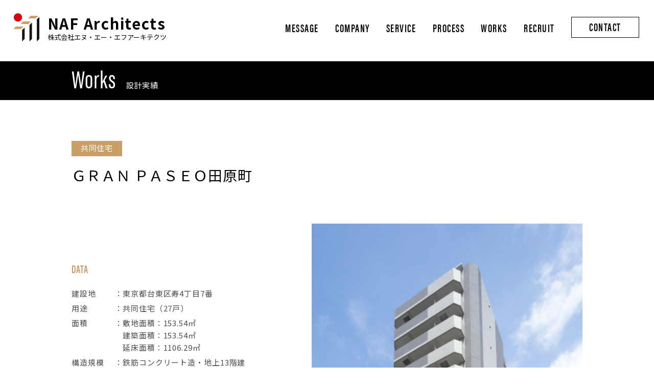

--- FILE ---
content_type: text/html; charset=UTF-8
request_url: https://naf.ne.jp/works/1168/
body_size: 32832
content:
<!DOCTYPE html>
<html lang="ja">
<head>
<meta charset="utf-8">
<meta http-equiv="X-UA-Compatible" content="IE=edge">
<meta name="viewport" content="width=device-width, initial-scale=1.0, user-scalable=no">

<meta property="og:title" content="ＧＲＡＮ ＰＡＳＥＯ田原町 | 株式会社エヌ・エー・エフアーキテクツ一級建築士事務所｜マンションで土地活用をトータルプロデュースする設計事務所 | 株式会社エヌ・エー・エフアーキテクツ一級建築士事務所｜マンションで土地活用をトータルプロデュースする設計事務所" />
<meta property="og:type" content="article" />
<meta property="og:url" content="https://naf.ne.jp/works/1168/" />
<meta property="og:description" content="" />
<meta name="description" content="" />
<meta property="og:image" content="https://naf.ne.jp/wp/wp-content/uploads/2021/09/18.jpg">
<meta property="og:site_name" content="株式会社エヌ・エー・エフアーキテクツ一級建築士事務所｜マンションで土地活用をトータルプロデュースする設計事務所" />
<meta name="keywords" content="エヌ・エー・エフ アーキテクツ,一級建築士,不動産,企画,設計,土地,事業主,土地購入,建築設計監理,マンション開発,土地建物仲介,土地建物仲介,不動産賃貸,渋谷,代官山">
<link href="https://naf.ne.jp/wp/wp-content/themes/naf/css/reset.css" rel="stylesheet" type="text/css" media="all">
<link href="https://naf.ne.jp/wp/wp-content/themes/naf/css/common.css" rel="stylesheet" type="text/css" media="all">
<link type="text/css" rel="stylesheet" href="https://naf.ne.jp/wp/wp-content/themes/naf/css/post.css">
<link type="text/css" rel="stylesheet" href="https://naf.ne.jp/wp/wp-content/themes/naf/css/lightbox.min.css">
<link type="text/css" rel="stylesheet" href="https://naf.ne.jp/wp/wp-content/themes/naf/css/works.css">

		<!-- All in One SEO 4.9.3 - aioseo.com -->
		<title>ＧＲＡＮ ＰＡＳＥＯ田原町 | 株式会社エヌ・エー・エフアーキテクツ一級建築士事務所｜マンションで土地活用をトータルプロデュースする設計事務所</title>
	<meta name="robots" content="max-image-preview:large" />
	<meta name="author" content="naf__admin"/>
	<link rel="canonical" href="https://naf.ne.jp/works/1168/" />
	<meta name="generator" content="All in One SEO (AIOSEO) 4.9.3" />
		<meta property="og:locale" content="ja_JP" />
		<meta property="og:site_name" content="株式会社エヌ・エー・エフアーキテクツ一級建築士事務所｜マンションで土地活用をトータルプロデュースする設計事務所 | 単なる建物の設計監理を行う設計事務所ではありません。 会社として、一級建築士事務所登録はもちろん、宅地建物取引業者としても登録し、土地情報の入手、事業の収支計画、設計、近隣説明、施工業者選定、監理、不動産仲介、アフターフォローまで、トータルプロデュースすることで、Sustainable Value「価値の落ちない建築」をつくり続けています。" />
		<meta property="og:type" content="article" />
		<meta property="og:title" content="ＧＲＡＮ ＰＡＳＥＯ田原町 | 株式会社エヌ・エー・エフアーキテクツ一級建築士事務所｜マンションで土地活用をトータルプロデュースする設計事務所" />
		<meta property="og:url" content="https://naf.ne.jp/works/1168/" />
		<meta property="article:published_time" content="2021-09-01T08:14:19+00:00" />
		<meta property="article:modified_time" content="2022-04-14T07:36:30+00:00" />
		<meta name="twitter:card" content="summary" />
		<meta name="twitter:title" content="ＧＲＡＮ ＰＡＳＥＯ田原町 | 株式会社エヌ・エー・エフアーキテクツ一級建築士事務所｜マンションで土地活用をトータルプロデュースする設計事務所" />
		<script type="application/ld+json" class="aioseo-schema">
			{"@context":"https:\/\/schema.org","@graph":[{"@type":"Article","@id":"https:\/\/naf.ne.jp\/works\/1168\/#article","name":"\uff27\uff32\uff21\uff2e \uff30\uff21\uff33\uff25\uff2f\u7530\u539f\u753a | \u682a\u5f0f\u4f1a\u793e\u30a8\u30cc\u30fb\u30a8\u30fc\u30fb\u30a8\u30d5\u30a2\u30fc\u30ad\u30c6\u30af\u30c4\u4e00\u7d1a\u5efa\u7bc9\u58eb\u4e8b\u52d9\u6240\uff5c\u30de\u30f3\u30b7\u30e7\u30f3\u3067\u571f\u5730\u6d3b\u7528\u3092\u30c8\u30fc\u30bf\u30eb\u30d7\u30ed\u30c7\u30e5\u30fc\u30b9\u3059\u308b\u8a2d\u8a08\u4e8b\u52d9\u6240","headline":"\uff27\uff32\uff21\uff2e \uff30\uff21\uff33\uff25\uff2f\u7530\u539f\u753a","author":{"@id":"https:\/\/naf.ne.jp\/author\/naf__admin\/#author"},"publisher":{"@id":"https:\/\/naf.ne.jp\/#organization"},"image":{"@type":"ImageObject","url":"https:\/\/naf.ne.jp\/wp\/wp-content\/uploads\/2021\/09\/18.jpg","width":640,"height":426},"datePublished":"2021-09-01T17:14:19+09:00","dateModified":"2022-04-14T16:36:30+09:00","inLanguage":"ja","mainEntityOfPage":{"@id":"https:\/\/naf.ne.jp\/works\/1168\/#webpage"},"isPartOf":{"@id":"https:\/\/naf.ne.jp\/works\/1168\/#webpage"},"articleSection":"\u8a2d\u8a08\u5b9f\u7e3e, \u5171\u540c\u4f4f\u5b85"},{"@type":"BreadcrumbList","@id":"https:\/\/naf.ne.jp\/works\/1168\/#breadcrumblist","itemListElement":[{"@type":"ListItem","@id":"https:\/\/naf.ne.jp#listItem","position":1,"name":"\u30db\u30fc\u30e0","item":"https:\/\/naf.ne.jp","nextItem":{"@type":"ListItem","@id":"https:\/\/naf.ne.jp\/category\/works\/#listItem","name":"\u8a2d\u8a08\u5b9f\u7e3e"}},{"@type":"ListItem","@id":"https:\/\/naf.ne.jp\/category\/works\/#listItem","position":2,"name":"\u8a2d\u8a08\u5b9f\u7e3e","item":"https:\/\/naf.ne.jp\/category\/works\/","nextItem":{"@type":"ListItem","@id":"https:\/\/naf.ne.jp\/category\/works\/apartment\/#listItem","name":"\u5171\u540c\u4f4f\u5b85"},"previousItem":{"@type":"ListItem","@id":"https:\/\/naf.ne.jp#listItem","name":"\u30db\u30fc\u30e0"}},{"@type":"ListItem","@id":"https:\/\/naf.ne.jp\/category\/works\/apartment\/#listItem","position":3,"name":"\u5171\u540c\u4f4f\u5b85","item":"https:\/\/naf.ne.jp\/category\/works\/apartment\/","nextItem":{"@type":"ListItem","@id":"https:\/\/naf.ne.jp\/works\/1168\/#listItem","name":"\uff27\uff32\uff21\uff2e \uff30\uff21\uff33\uff25\uff2f\u7530\u539f\u753a"},"previousItem":{"@type":"ListItem","@id":"https:\/\/naf.ne.jp\/category\/works\/#listItem","name":"\u8a2d\u8a08\u5b9f\u7e3e"}},{"@type":"ListItem","@id":"https:\/\/naf.ne.jp\/works\/1168\/#listItem","position":4,"name":"\uff27\uff32\uff21\uff2e \uff30\uff21\uff33\uff25\uff2f\u7530\u539f\u753a","previousItem":{"@type":"ListItem","@id":"https:\/\/naf.ne.jp\/category\/works\/apartment\/#listItem","name":"\u5171\u540c\u4f4f\u5b85"}}]},{"@type":"Organization","@id":"https:\/\/naf.ne.jp\/#organization","name":"\u682a\u5f0f\u4f1a\u793e\u30a8\u30cc\u30fb\u30a8\u30fc\u30fb\u30a8\u30d5\u30a2\u30fc\u30ad\u30c6\u30af\u30c4\u4e00\u7d1a\u5efa\u7bc9\u58eb\u4e8b\u52d9\u6240\uff5c\u30de\u30f3\u30b7\u30e7\u30f3\u3067\u571f\u5730\u6d3b\u7528\u3092\u30c8\u30fc\u30bf\u30eb\u30d7\u30ed\u30c7\u30e5\u30fc\u30b9\u3059\u308b\u8a2d\u8a08\u4e8b\u52d9\u6240","description":"\u5358\u306a\u308b\u5efa\u7269\u306e\u8a2d\u8a08\u76e3\u7406\u3092\u884c\u3046\u8a2d\u8a08\u4e8b\u52d9\u6240\u3067\u306f\u3042\u308a\u307e\u305b\u3093\u3002 \u4f1a\u793e\u3068\u3057\u3066\u3001\u4e00\u7d1a\u5efa\u7bc9\u58eb\u4e8b\u52d9\u6240\u767b\u9332\u306f\u3082\u3061\u308d\u3093\u3001\u5b85\u5730\u5efa\u7269\u53d6\u5f15\u696d\u8005\u3068\u3057\u3066\u3082\u767b\u9332\u3057\u3001\u571f\u5730\u60c5\u5831\u306e\u5165\u624b\u3001\u4e8b\u696d\u306e\u53ce\u652f\u8a08\u753b\u3001\u8a2d\u8a08\u3001\u8fd1\u96a3\u8aac\u660e\u3001\u65bd\u5de5\u696d\u8005\u9078\u5b9a\u3001\u76e3\u7406\u3001\u4e0d\u52d5\u7523\u4ef2\u4ecb\u3001\u30a2\u30d5\u30bf\u30fc\u30d5\u30a9\u30ed\u30fc\u307e\u3067\u3001\u30c8\u30fc\u30bf\u30eb\u30d7\u30ed\u30c7\u30e5\u30fc\u30b9\u3059\u308b\u3053\u3068\u3067\u3001Sustainable Value\u300c\u4fa1\u5024\u306e\u843d\u3061\u306a\u3044\u5efa\u7bc9\u300d\u3092\u3064\u304f\u308a\u7d9a\u3051\u3066\u3044\u307e\u3059\u3002","url":"https:\/\/naf.ne.jp\/"},{"@type":"Person","@id":"https:\/\/naf.ne.jp\/author\/naf__admin\/#author","url":"https:\/\/naf.ne.jp\/author\/naf__admin\/","name":"naf__admin","image":{"@type":"ImageObject","@id":"https:\/\/naf.ne.jp\/works\/1168\/#authorImage","url":"https:\/\/secure.gravatar.com\/avatar\/5a38c23f9bb4786beb1d907310d25b54?s=96&d=mm&r=g","width":96,"height":96,"caption":"naf__admin"}},{"@type":"WebPage","@id":"https:\/\/naf.ne.jp\/works\/1168\/#webpage","url":"https:\/\/naf.ne.jp\/works\/1168\/","name":"\uff27\uff32\uff21\uff2e \uff30\uff21\uff33\uff25\uff2f\u7530\u539f\u753a | \u682a\u5f0f\u4f1a\u793e\u30a8\u30cc\u30fb\u30a8\u30fc\u30fb\u30a8\u30d5\u30a2\u30fc\u30ad\u30c6\u30af\u30c4\u4e00\u7d1a\u5efa\u7bc9\u58eb\u4e8b\u52d9\u6240\uff5c\u30de\u30f3\u30b7\u30e7\u30f3\u3067\u571f\u5730\u6d3b\u7528\u3092\u30c8\u30fc\u30bf\u30eb\u30d7\u30ed\u30c7\u30e5\u30fc\u30b9\u3059\u308b\u8a2d\u8a08\u4e8b\u52d9\u6240","inLanguage":"ja","isPartOf":{"@id":"https:\/\/naf.ne.jp\/#website"},"breadcrumb":{"@id":"https:\/\/naf.ne.jp\/works\/1168\/#breadcrumblist"},"author":{"@id":"https:\/\/naf.ne.jp\/author\/naf__admin\/#author"},"creator":{"@id":"https:\/\/naf.ne.jp\/author\/naf__admin\/#author"},"image":{"@type":"ImageObject","url":"https:\/\/naf.ne.jp\/wp\/wp-content\/uploads\/2021\/09\/18.jpg","@id":"https:\/\/naf.ne.jp\/works\/1168\/#mainImage","width":640,"height":426},"primaryImageOfPage":{"@id":"https:\/\/naf.ne.jp\/works\/1168\/#mainImage"},"datePublished":"2021-09-01T17:14:19+09:00","dateModified":"2022-04-14T16:36:30+09:00"},{"@type":"WebSite","@id":"https:\/\/naf.ne.jp\/#website","url":"https:\/\/naf.ne.jp\/","name":"\u682a\u5f0f\u4f1a\u793e\u30a8\u30cc\u30fb\u30a8\u30fc\u30fb\u30a8\u30d5\u30a2\u30fc\u30ad\u30c6\u30af\u30c4\u4e00\u7d1a\u5efa\u7bc9\u58eb\u4e8b\u52d9\u6240\uff5c\u30de\u30f3\u30b7\u30e7\u30f3\u3067\u571f\u5730\u6d3b\u7528\u3092\u30c8\u30fc\u30bf\u30eb\u30d7\u30ed\u30c7\u30e5\u30fc\u30b9\u3059\u308b\u8a2d\u8a08\u4e8b\u52d9\u6240","description":"\u5358\u306a\u308b\u5efa\u7269\u306e\u8a2d\u8a08\u76e3\u7406\u3092\u884c\u3046\u8a2d\u8a08\u4e8b\u52d9\u6240\u3067\u306f\u3042\u308a\u307e\u305b\u3093\u3002 \u4f1a\u793e\u3068\u3057\u3066\u3001\u4e00\u7d1a\u5efa\u7bc9\u58eb\u4e8b\u52d9\u6240\u767b\u9332\u306f\u3082\u3061\u308d\u3093\u3001\u5b85\u5730\u5efa\u7269\u53d6\u5f15\u696d\u8005\u3068\u3057\u3066\u3082\u767b\u9332\u3057\u3001\u571f\u5730\u60c5\u5831\u306e\u5165\u624b\u3001\u4e8b\u696d\u306e\u53ce\u652f\u8a08\u753b\u3001\u8a2d\u8a08\u3001\u8fd1\u96a3\u8aac\u660e\u3001\u65bd\u5de5\u696d\u8005\u9078\u5b9a\u3001\u76e3\u7406\u3001\u4e0d\u52d5\u7523\u4ef2\u4ecb\u3001\u30a2\u30d5\u30bf\u30fc\u30d5\u30a9\u30ed\u30fc\u307e\u3067\u3001\u30c8\u30fc\u30bf\u30eb\u30d7\u30ed\u30c7\u30e5\u30fc\u30b9\u3059\u308b\u3053\u3068\u3067\u3001Sustainable Value\u300c\u4fa1\u5024\u306e\u843d\u3061\u306a\u3044\u5efa\u7bc9\u300d\u3092\u3064\u304f\u308a\u7d9a\u3051\u3066\u3044\u307e\u3059\u3002","inLanguage":"ja","publisher":{"@id":"https:\/\/naf.ne.jp\/#organization"}}]}
		</script>
		<!-- All in One SEO -->

<link rel='shortlink' href='https://naf.ne.jp/?p=1168' />
<!-- Favicon Rotator -->
<!-- End Favicon Rotator -->
</head>

<body data-rsssl=1>
<header id="header" class="header">
  <div class="headerInner">
    <nav class="navGlobal">
        <div class="logo_area">
          <a href="https://naf.ne.jp">
            <div class="logo">
            <img src="https://naf.ne.jp/wp/wp-content/themes/naf/img/common/logo.svg" alt="NAF Architects"></div>
            <h1>NAF Architects<span>株式会社エヌ・エー・エフアーキテクツ</span></h1>
          </a>
        </div>
        <div class="navWrap">
        <ul class="navGlobalIn">
          <li class="navItem"><a href="https://naf.ne.jp/message/" class="font-en-bold">MESSAGE</a></li>
          <li class="navItem"><a href="https://naf.ne.jp/aboutus/" class="font-en-bold">COMPANY</a></li>
          <li class="navItem"><a href="https://naf.ne.jp/service/" class="font-en-bold">SERVICE</a></li>
          <li class="navItem"><a href="https://naf.ne.jp/process/" class="font-en-bold">PROCESS</a></li>
          <li class="navItem"><a href="https://naf.ne.jp/works/" class="font-en-bold">WORKS</a></li>
          <li class="navItem"><a href="https://naf.ne.jp/recruit/" class="font-en-bold">RECRUIT</a></li>
          <li class="navItem"><a href="https://naf.ne.jp/inquiry/" class="font-en-bold">CONTACT</a></li>
        </ul>
      </div>
      <div class="menuBar"> <span></span> <span></span> <span></span> </div>
    </nav>
  </div>
</header>
<!-- /#header -->





<main id="main" class="main works single">

<section class="heading black">
<div class="inner">
<h2>
<span class="font-en">Works</span><span class="jp">設計実績</span>
</h2></div>
</section>
<!-- /.heading -->

<article class="post fadeInUp">
<div class="inner">

<section class="post_title">
<div class="cat">
共同住宅</div>
<h2>ＧＲＡＮ ＰＡＳＥＯ田原町</h2>
</section>

<div class="flex">
<div class="text_area">
  <section class="post">
    <div class="post">
        </div>
    <!-- /.post -->
  </section>
  <!-- /.post -->

  <section class="data">
    <h3 class="font-en">DATA</h3>
      <dl>
              <dt>建設地</dt>
        <dd>東京都台東区寿4丁目7番</dd>
                    <dt>用途</dt>
        <dd>共同住宅（27戸）</dd>
      
            <dt>面積</dt>
      <dd>
              <span>敷地面積：153.54㎡</span>
                    <span>建築面積：153.54㎡</span>
                    <span>延床面積：1106.29㎡</span>
              
      </dd>
      
              <dt>構造規模</dt>
        <dd>鉄筋コンクリート造・地上13階建</dd>
                    <dt>工期</dt>
        <dd>2020.1～2021.7</dd>
                    <dt>建築主</dt>
        <dd>植木不動産株式会社</dd>
                    <dt>設計・監理</dt>
        <dd>株式会社エヌ・エー・エフアーキテクツ</dd>
                    <dt>施工</dt>
        <dd>株式会社小川建設</dd>
      
      </dl>
  </section>
  <!-- /.data -->
</div>
<!-- /.text_area -->

<div class="photo_area">
              <img src="https://naf.ne.jp/wp/wp-content/uploads/2021/09/01.jpg" alt=" "/>
        </div>
<!-- /.photo_area -->
</div>
<!-- /.flex -->

<section class="gallery">
 <h3 class="font-en">GALLERY</h3>
      <ul class="gallery_area">
        <li>
          <div class="gallery_detail">
          
          <a href="https://naf.ne.jp/wp/wp-content/uploads/2021/09/02.jpg" rel="lightbox[group]" data-lightbox="image-1">
          <img src="https://naf.ne.jp/wp/wp-content/uploads/2021/09/02-600x426.jpg" width="600" alt="" />
          </a>
                    </div>
        </li>
                <li>
          <div class="gallery_detail">
          
          <a href="https://naf.ne.jp/wp/wp-content/uploads/2021/09/03.jpg" rel="lightbox[group]" data-lightbox="image-1">
          <img src="https://naf.ne.jp/wp/wp-content/uploads/2021/09/03-409x600.jpg" width="409" alt="" />
          </a>
                    </div>
        </li>
                <li>
          <div class="gallery_detail">
          
          <a href="https://naf.ne.jp/wp/wp-content/uploads/2021/09/04.jpg" rel="lightbox[group]" data-lightbox="image-1">
          <img src="https://naf.ne.jp/wp/wp-content/uploads/2021/09/04-426x600.jpg" width="426" alt="" />
          </a>
                    </div>
        </li>
                <li>
          <div class="gallery_detail">
          
          <a href="https://naf.ne.jp/wp/wp-content/uploads/2021/09/05.jpg" rel="lightbox[group]" data-lightbox="image-1">
          <img src="https://naf.ne.jp/wp/wp-content/uploads/2021/09/05-600x426.jpg" width="600" alt="" />
          </a>
                    </div>
        </li>
                <li>
          <div class="gallery_detail">
          
          <a href="https://naf.ne.jp/wp/wp-content/uploads/2021/09/06.jpg" rel="lightbox[group]" data-lightbox="image-1">
          <img src="https://naf.ne.jp/wp/wp-content/uploads/2021/09/06-600x426.jpg" width="600" alt="" />
          </a>
                    </div>
        </li>
                <li>
          <div class="gallery_detail">
          
          <a href="https://naf.ne.jp/wp/wp-content/uploads/2021/09/07.jpg" rel="lightbox[group]" data-lightbox="image-1">
          <img src="https://naf.ne.jp/wp/wp-content/uploads/2021/09/07-600x426.jpg" width="600" alt="" />
          </a>
                    </div>
        </li>
                <li>
          <div class="gallery_detail">
          
          <a href="https://naf.ne.jp/wp/wp-content/uploads/2021/09/08.jpg" rel="lightbox[group]" data-lightbox="image-1">
          <img src="https://naf.ne.jp/wp/wp-content/uploads/2021/09/08-600x426.jpg" width="600" alt="" />
          </a>
                    </div>
        </li>
                <li>
          <div class="gallery_detail">
          
          <a href="https://naf.ne.jp/wp/wp-content/uploads/2021/09/09.jpg" rel="lightbox[group]" data-lightbox="image-1">
          <img src="https://naf.ne.jp/wp/wp-content/uploads/2021/09/09-600x426.jpg" width="600" alt="" />
          </a>
                    </div>
        </li>
                <li>
          <div class="gallery_detail">
          
          <a href="https://naf.ne.jp/wp/wp-content/uploads/2021/09/10.jpg" rel="lightbox[group]" data-lightbox="image-1">
          <img src="https://naf.ne.jp/wp/wp-content/uploads/2021/09/10-426x600.jpg" width="426" alt="" />
          </a>
                    </div>
        </li>
                <li>
          <div class="gallery_detail">
          
          <a href="https://naf.ne.jp/wp/wp-content/uploads/2021/09/11.jpg" rel="lightbox[group]" data-lightbox="image-1">
          <img src="https://naf.ne.jp/wp/wp-content/uploads/2021/09/11-600x426.jpg" width="600" alt="" />
          </a>
                    </div>
        </li>
                <li>
          <div class="gallery_detail">
          
          <a href="https://naf.ne.jp/wp/wp-content/uploads/2021/09/12.jpg" rel="lightbox[group]" data-lightbox="image-1">
          <img src="https://naf.ne.jp/wp/wp-content/uploads/2021/09/12-426x600.jpg" width="426" alt="" />
          </a>
                    </div>
        </li>
                <li>
          <div class="gallery_detail">
          
          <a href="https://naf.ne.jp/wp/wp-content/uploads/2021/09/13.jpg" rel="lightbox[group]" data-lightbox="image-1">
          <img src="https://naf.ne.jp/wp/wp-content/uploads/2021/09/13-426x600.jpg" width="426" alt="" />
          </a>
                    </div>
        </li>
                <li>
          <div class="gallery_detail">
          
          <a href="https://naf.ne.jp/wp/wp-content/uploads/2021/09/14.jpg" rel="lightbox[group]" data-lightbox="image-1">
          <img src="https://naf.ne.jp/wp/wp-content/uploads/2021/09/14-600x426.jpg" width="600" alt="" />
          </a>
                    </div>
        </li>
                <li>
          <div class="gallery_detail">
          
          <a href="https://naf.ne.jp/wp/wp-content/uploads/2021/09/15.jpg" rel="lightbox[group]" data-lightbox="image-1">
          <img src="https://naf.ne.jp/wp/wp-content/uploads/2021/09/15-600x426.jpg" width="600" alt="" />
          </a>
                    </div>
        </li>
                <li>
          <div class="gallery_detail">
          
          <a href="https://naf.ne.jp/wp/wp-content/uploads/2021/09/16.jpg" rel="lightbox[group]" data-lightbox="image-1">
          <img src="https://naf.ne.jp/wp/wp-content/uploads/2021/09/16-426x600.jpg" width="426" alt="" />
          </a>
                    </div>
        </li>
                <li>
          <div class="gallery_detail">
          
          <a href="https://naf.ne.jp/wp/wp-content/uploads/2021/09/17.jpg" rel="lightbox[group]" data-lightbox="image-1">
          <img src="https://naf.ne.jp/wp/wp-content/uploads/2021/09/17-426x600.jpg" width="426" alt="" />
          </a>
                    </div>
        </li>
                <li>
          <div class="gallery_detail">
          
          <a href="https://naf.ne.jp/wp/wp-content/uploads/2021/09/18.jpg" rel="lightbox[group]" data-lightbox="image-1">
          <img src="https://naf.ne.jp/wp/wp-content/uploads/2021/09/18-600x426.jpg" width="600" alt="" />
          </a>
                    </div>
        </li>
                <li>
          <div class="gallery_detail">
          
          <a href="https://naf.ne.jp/wp/wp-content/uploads/2021/09/19.jpg" rel="lightbox[group]" data-lightbox="image-1">
          <img src="https://naf.ne.jp/wp/wp-content/uploads/2021/09/19-600x426.jpg" width="600" alt="" />
          </a>
                    </div>
        </li>
                <li>
          <div class="gallery_detail">
          
          <a href="https://naf.ne.jp/wp/wp-content/uploads/2021/09/20.jpg" rel="lightbox[group]" data-lightbox="image-1">
          <img src="https://naf.ne.jp/wp/wp-content/uploads/2021/09/20-426x600.jpg" width="426" alt="" />
          </a>
                    </div>
        </li>
              </ul>
</div>
<!-- /.inner -->
</section>
<!-- /.gallery -->



<div class="link_area">
<a href="https://naf.ne.jp/works/" class="link bb">一覧に戻る</a>
</div>
<!-- /.link_back -->

</article>

</main>
<!-- /#main -->
<footer id="footer" class="footer">
  <div id="backtop"><a href="#"></a></div>
  <div class="footerInner">
      <p class="copyright">&#169; 2020 NAF ARCHTECTS Co., Ltd.</p>
  </div>
</footer>
<!-- /#footer --> 

<script src="https://code.jquery.com/jquery-3.3.1.min.js"></script> 
<script src="https://naf.ne.jp/wp/wp-content/themes/naf/js/script.js"></script>

<script src="https://naf.ne.jp/wp/wp-content/themes/naf/js/ofi.min.js"></script>
<script src="https://naf.ne.jp/wp/wp-content/themes/naf/js/lightbox-plus-jquery.min.js"></script>
<script>objectFitImages();</script>

<link rel='stylesheet' id='wp-block-library-css' href='https://naf.ne.jp/wp/wp-includes/css/dist/block-library/style.min.css?ver=6.4.7' type='text/css' media='all' />
<link rel='stylesheet' id='aioseo/css/src/vue/standalone/blocks/table-of-contents/global.scss-css' href='https://naf.ne.jp/wp/wp-content/plugins/all-in-one-seo-pack/dist/Lite/assets/css/table-of-contents/global.e90f6d47.css?ver=4.9.3' type='text/css' media='all' />
<style id='classic-theme-styles-inline-css' type='text/css'>
/*! This file is auto-generated */
.wp-block-button__link{color:#fff;background-color:#32373c;border-radius:9999px;box-shadow:none;text-decoration:none;padding:calc(.667em + 2px) calc(1.333em + 2px);font-size:1.125em}.wp-block-file__button{background:#32373c;color:#fff;text-decoration:none}
</style>
<style id='global-styles-inline-css' type='text/css'>
body{--wp--preset--color--black: #000000;--wp--preset--color--cyan-bluish-gray: #abb8c3;--wp--preset--color--white: #ffffff;--wp--preset--color--pale-pink: #f78da7;--wp--preset--color--vivid-red: #cf2e2e;--wp--preset--color--luminous-vivid-orange: #ff6900;--wp--preset--color--luminous-vivid-amber: #fcb900;--wp--preset--color--light-green-cyan: #7bdcb5;--wp--preset--color--vivid-green-cyan: #00d084;--wp--preset--color--pale-cyan-blue: #8ed1fc;--wp--preset--color--vivid-cyan-blue: #0693e3;--wp--preset--color--vivid-purple: #9b51e0;--wp--preset--gradient--vivid-cyan-blue-to-vivid-purple: linear-gradient(135deg,rgba(6,147,227,1) 0%,rgb(155,81,224) 100%);--wp--preset--gradient--light-green-cyan-to-vivid-green-cyan: linear-gradient(135deg,rgb(122,220,180) 0%,rgb(0,208,130) 100%);--wp--preset--gradient--luminous-vivid-amber-to-luminous-vivid-orange: linear-gradient(135deg,rgba(252,185,0,1) 0%,rgba(255,105,0,1) 100%);--wp--preset--gradient--luminous-vivid-orange-to-vivid-red: linear-gradient(135deg,rgba(255,105,0,1) 0%,rgb(207,46,46) 100%);--wp--preset--gradient--very-light-gray-to-cyan-bluish-gray: linear-gradient(135deg,rgb(238,238,238) 0%,rgb(169,184,195) 100%);--wp--preset--gradient--cool-to-warm-spectrum: linear-gradient(135deg,rgb(74,234,220) 0%,rgb(151,120,209) 20%,rgb(207,42,186) 40%,rgb(238,44,130) 60%,rgb(251,105,98) 80%,rgb(254,248,76) 100%);--wp--preset--gradient--blush-light-purple: linear-gradient(135deg,rgb(255,206,236) 0%,rgb(152,150,240) 100%);--wp--preset--gradient--blush-bordeaux: linear-gradient(135deg,rgb(254,205,165) 0%,rgb(254,45,45) 50%,rgb(107,0,62) 100%);--wp--preset--gradient--luminous-dusk: linear-gradient(135deg,rgb(255,203,112) 0%,rgb(199,81,192) 50%,rgb(65,88,208) 100%);--wp--preset--gradient--pale-ocean: linear-gradient(135deg,rgb(255,245,203) 0%,rgb(182,227,212) 50%,rgb(51,167,181) 100%);--wp--preset--gradient--electric-grass: linear-gradient(135deg,rgb(202,248,128) 0%,rgb(113,206,126) 100%);--wp--preset--gradient--midnight: linear-gradient(135deg,rgb(2,3,129) 0%,rgb(40,116,252) 100%);--wp--preset--font-size--small: 13px;--wp--preset--font-size--medium: 20px;--wp--preset--font-size--large: 36px;--wp--preset--font-size--x-large: 42px;--wp--preset--spacing--20: 0.44rem;--wp--preset--spacing--30: 0.67rem;--wp--preset--spacing--40: 1rem;--wp--preset--spacing--50: 1.5rem;--wp--preset--spacing--60: 2.25rem;--wp--preset--spacing--70: 3.38rem;--wp--preset--spacing--80: 5.06rem;--wp--preset--shadow--natural: 6px 6px 9px rgba(0, 0, 0, 0.2);--wp--preset--shadow--deep: 12px 12px 50px rgba(0, 0, 0, 0.4);--wp--preset--shadow--sharp: 6px 6px 0px rgba(0, 0, 0, 0.2);--wp--preset--shadow--outlined: 6px 6px 0px -3px rgba(255, 255, 255, 1), 6px 6px rgba(0, 0, 0, 1);--wp--preset--shadow--crisp: 6px 6px 0px rgba(0, 0, 0, 1);}:where(.is-layout-flex){gap: 0.5em;}:where(.is-layout-grid){gap: 0.5em;}body .is-layout-flow > .alignleft{float: left;margin-inline-start: 0;margin-inline-end: 2em;}body .is-layout-flow > .alignright{float: right;margin-inline-start: 2em;margin-inline-end: 0;}body .is-layout-flow > .aligncenter{margin-left: auto !important;margin-right: auto !important;}body .is-layout-constrained > .alignleft{float: left;margin-inline-start: 0;margin-inline-end: 2em;}body .is-layout-constrained > .alignright{float: right;margin-inline-start: 2em;margin-inline-end: 0;}body .is-layout-constrained > .aligncenter{margin-left: auto !important;margin-right: auto !important;}body .is-layout-constrained > :where(:not(.alignleft):not(.alignright):not(.alignfull)){max-width: var(--wp--style--global--content-size);margin-left: auto !important;margin-right: auto !important;}body .is-layout-constrained > .alignwide{max-width: var(--wp--style--global--wide-size);}body .is-layout-flex{display: flex;}body .is-layout-flex{flex-wrap: wrap;align-items: center;}body .is-layout-flex > *{margin: 0;}body .is-layout-grid{display: grid;}body .is-layout-grid > *{margin: 0;}:where(.wp-block-columns.is-layout-flex){gap: 2em;}:where(.wp-block-columns.is-layout-grid){gap: 2em;}:where(.wp-block-post-template.is-layout-flex){gap: 1.25em;}:where(.wp-block-post-template.is-layout-grid){gap: 1.25em;}.has-black-color{color: var(--wp--preset--color--black) !important;}.has-cyan-bluish-gray-color{color: var(--wp--preset--color--cyan-bluish-gray) !important;}.has-white-color{color: var(--wp--preset--color--white) !important;}.has-pale-pink-color{color: var(--wp--preset--color--pale-pink) !important;}.has-vivid-red-color{color: var(--wp--preset--color--vivid-red) !important;}.has-luminous-vivid-orange-color{color: var(--wp--preset--color--luminous-vivid-orange) !important;}.has-luminous-vivid-amber-color{color: var(--wp--preset--color--luminous-vivid-amber) !important;}.has-light-green-cyan-color{color: var(--wp--preset--color--light-green-cyan) !important;}.has-vivid-green-cyan-color{color: var(--wp--preset--color--vivid-green-cyan) !important;}.has-pale-cyan-blue-color{color: var(--wp--preset--color--pale-cyan-blue) !important;}.has-vivid-cyan-blue-color{color: var(--wp--preset--color--vivid-cyan-blue) !important;}.has-vivid-purple-color{color: var(--wp--preset--color--vivid-purple) !important;}.has-black-background-color{background-color: var(--wp--preset--color--black) !important;}.has-cyan-bluish-gray-background-color{background-color: var(--wp--preset--color--cyan-bluish-gray) !important;}.has-white-background-color{background-color: var(--wp--preset--color--white) !important;}.has-pale-pink-background-color{background-color: var(--wp--preset--color--pale-pink) !important;}.has-vivid-red-background-color{background-color: var(--wp--preset--color--vivid-red) !important;}.has-luminous-vivid-orange-background-color{background-color: var(--wp--preset--color--luminous-vivid-orange) !important;}.has-luminous-vivid-amber-background-color{background-color: var(--wp--preset--color--luminous-vivid-amber) !important;}.has-light-green-cyan-background-color{background-color: var(--wp--preset--color--light-green-cyan) !important;}.has-vivid-green-cyan-background-color{background-color: var(--wp--preset--color--vivid-green-cyan) !important;}.has-pale-cyan-blue-background-color{background-color: var(--wp--preset--color--pale-cyan-blue) !important;}.has-vivid-cyan-blue-background-color{background-color: var(--wp--preset--color--vivid-cyan-blue) !important;}.has-vivid-purple-background-color{background-color: var(--wp--preset--color--vivid-purple) !important;}.has-black-border-color{border-color: var(--wp--preset--color--black) !important;}.has-cyan-bluish-gray-border-color{border-color: var(--wp--preset--color--cyan-bluish-gray) !important;}.has-white-border-color{border-color: var(--wp--preset--color--white) !important;}.has-pale-pink-border-color{border-color: var(--wp--preset--color--pale-pink) !important;}.has-vivid-red-border-color{border-color: var(--wp--preset--color--vivid-red) !important;}.has-luminous-vivid-orange-border-color{border-color: var(--wp--preset--color--luminous-vivid-orange) !important;}.has-luminous-vivid-amber-border-color{border-color: var(--wp--preset--color--luminous-vivid-amber) !important;}.has-light-green-cyan-border-color{border-color: var(--wp--preset--color--light-green-cyan) !important;}.has-vivid-green-cyan-border-color{border-color: var(--wp--preset--color--vivid-green-cyan) !important;}.has-pale-cyan-blue-border-color{border-color: var(--wp--preset--color--pale-cyan-blue) !important;}.has-vivid-cyan-blue-border-color{border-color: var(--wp--preset--color--vivid-cyan-blue) !important;}.has-vivid-purple-border-color{border-color: var(--wp--preset--color--vivid-purple) !important;}.has-vivid-cyan-blue-to-vivid-purple-gradient-background{background: var(--wp--preset--gradient--vivid-cyan-blue-to-vivid-purple) !important;}.has-light-green-cyan-to-vivid-green-cyan-gradient-background{background: var(--wp--preset--gradient--light-green-cyan-to-vivid-green-cyan) !important;}.has-luminous-vivid-amber-to-luminous-vivid-orange-gradient-background{background: var(--wp--preset--gradient--luminous-vivid-amber-to-luminous-vivid-orange) !important;}.has-luminous-vivid-orange-to-vivid-red-gradient-background{background: var(--wp--preset--gradient--luminous-vivid-orange-to-vivid-red) !important;}.has-very-light-gray-to-cyan-bluish-gray-gradient-background{background: var(--wp--preset--gradient--very-light-gray-to-cyan-bluish-gray) !important;}.has-cool-to-warm-spectrum-gradient-background{background: var(--wp--preset--gradient--cool-to-warm-spectrum) !important;}.has-blush-light-purple-gradient-background{background: var(--wp--preset--gradient--blush-light-purple) !important;}.has-blush-bordeaux-gradient-background{background: var(--wp--preset--gradient--blush-bordeaux) !important;}.has-luminous-dusk-gradient-background{background: var(--wp--preset--gradient--luminous-dusk) !important;}.has-pale-ocean-gradient-background{background: var(--wp--preset--gradient--pale-ocean) !important;}.has-electric-grass-gradient-background{background: var(--wp--preset--gradient--electric-grass) !important;}.has-midnight-gradient-background{background: var(--wp--preset--gradient--midnight) !important;}.has-small-font-size{font-size: var(--wp--preset--font-size--small) !important;}.has-medium-font-size{font-size: var(--wp--preset--font-size--medium) !important;}.has-large-font-size{font-size: var(--wp--preset--font-size--large) !important;}.has-x-large-font-size{font-size: var(--wp--preset--font-size--x-large) !important;}
.wp-block-navigation a:where(:not(.wp-element-button)){color: inherit;}
:where(.wp-block-post-template.is-layout-flex){gap: 1.25em;}:where(.wp-block-post-template.is-layout-grid){gap: 1.25em;}
:where(.wp-block-columns.is-layout-flex){gap: 2em;}:where(.wp-block-columns.is-layout-grid){gap: 2em;}
.wp-block-pullquote{font-size: 1.5em;line-height: 1.6;}
</style>
</body>
</html>

--- FILE ---
content_type: text/css
request_url: https://naf.ne.jp/wp/wp-content/themes/naf/css/reset.css
body_size: 1967
content:
@charset "utf-8";

/* reset style
==================================================== */ */
html {
  overflow-y: scroll;
  font-size: 62.5%;
  -ms-text-size-adjust: 100%;
  -webkit-text-size-adjust: 100%;
}

body, div, dl, dt, dd, ul, ol, li, h1, h2, h3, h4, h5, h6, pre, code, form, fieldset, legend, input, textarea, p, blockquote, th, td, figure {
  margin: 0;
  padding: 0;
}

*{
  box-sizing: border-box;
}

table {
  border-collapse: collapse;
  border-spacing: 0;
}

fieldset,img {
  border: 0;
}

img {
  vertical-align: middle;
}

address, caption, cite, code, dfn, em, strong, th, var {
  font-style: normal;
  font-weight: normal;
}

li {
  list-style: none;
}

caption, th {
  text-align: left;
}

h1, h2, h3, h4, h5, h6 {
  font-size: 100%;
  font-weight: normal;
}

q:before, q:after { 
  content: '';
}
abbr, acronym {
  border: 0;
  font-variant: normal;
}

sup {
  vertical-align: text-top;
}
sub {
  vertical-align: text-bottom;
}

input, textarea, select {
  font-family: inherit;
  font-size: inherit;
  font-weight: inherit;
}


/*to enable resizing for IE*/
input, textarea, select {
  *font-size:100%;
}
/*because legend doesn't inherit in IE */
legend {
  color: #000;
}
del, ins {
  text-decoration:none;
}

input, select {
  vertical-align: middle;
}

/* !Box Sizing */
* {
  -webkit-box-sizing: border-box; /* <=iOS 4, <= Android 2.3 */
     -moz-box-sizing: border-box; /* Firefox 1+ */
          box-sizing: border-box; /* Chrome, IE8+, Opera, Safari 5.1 */
}

/* iOSでのデフォルトスタイルをリセット */
input[type="submit"],
input[type="button"] {
  border-radius: 0;
  -webkit-box-sizing: content-box;
  -webkit-appearance: button;
  appearance: button;
  border: none;
  box-sizing: border-box;
  cursor: pointer;
}
input[type="submit"]::-webkit-search-decoration,
input[type="button"]::-webkit-search-decoration {
  display: none;
}
input[type="submit"]::focus,
input[type="button"]::focus {
  outline-offset: -2px;
}


--- FILE ---
content_type: text/css
request_url: https://naf.ne.jp/wp/wp-content/themes/naf/css/post.css
body_size: 1788
content:
@charset "utf-8";

/* 404 */


/*ページナビ*/

.wp-pagenavi {
  padding-bottom: 100px;
  display: flex;
  justify-content: center;
  text-align: center;
}
.wp-pagenavi .current {
  background: #000;
  border: solid 1px #000;
  color: #fff;
}
.wp-pagenavi .pages {
  border: none;
}
.wp-pagenavi a.page {
  border: solid 1px #000;
}
.wp-pagenavi a {
  margin: 0 6px;
  width: 50px;
  height: 50px;
  line-height: 50px;
  display: inline-block;
  text-align: center;
}
.wp-pagenavi span {
  margin: 0 6px;
  width: 50px;
  height: 50px;
  line-height: 50px;
  display: inline-block;
  border: solid 1px #000;
  text-align: center;
}



/* ビジュアルエディタでのタグ調整 */

div.post img {
  width: auto;
  max-width: 100%;
}

div.post p {
  margin: 0 0 20px 0;
  zoom: 1;
}
div.post p strong {
   font-weight: bold;
}
div.post p img.aligncenter {
   display: block;
   margin: auto;
}
div.post p img.alignleft {
   float: left;
   margin: 0 15px 15px 0;
}
div.post p img.alignright {
   float: right;
   margin: 0 0 15px 15px;
}
div.post h1 {
   font-size: 2.4rem;
   font-weight: bold;
   margin: 0 0 20px 0;
}
div.post h2 {
   font-size: 2.2rem;
   font-weight: bold;
   margin: 0 0 20px 0;
}
div.post h3 {
   font-size: 2.0rem;
   font-weight: bold;
   margin: 0 0 20px 0;
}
div.post h4 {
   font-size: 1.8rem;
   font-weight: bold;
   margin: 0 0 20px 0;
}
div.post h5 {
   font-size: 1.6rem;
   font-weight: bold;
   margin: 0 0 20px 0;
}
div.post h6 {
   font-weight: bold;
   margin: 0 0 20px 0;
}
div.post ul li {
   list-style: disc;
   margin: 5px 0 5px 20px;
}
div.post ol li {
   list-style: decimal;
   margin: 5px 0 5px 20px;
}
/* clearfix */
div.post p:before,
div.post p:after {
   content: "";
   display: table;
}
div.post p:after {
   clear: both;
}



--- FILE ---
content_type: text/css
request_url: https://naf.ne.jp/wp/wp-content/themes/naf/css/lightbox.min.css
body_size: 3032
content:
.lb-loader,.lightbox{text-align:center;line-height:0;position:absolute;left:0}

body.lb-disable-scrolling{overflow:hidden;}

.lightboxOverlay{position:absolute;top:0;left:0;z-index:9999;background-color:#000;filter:alpha(Opacity=80);opacity:.8;display:none}

.lightbox{width:100%;z-index:10000;font-weight:400;outline:0}

.lightbox .lb-image{display:block;height:auto;max-width:inherit;max-height:none;border-radius:3px;border:4px solid #fff}

.lightbox a img{border:none}

.lb-outerContainer{position:relative;width:250px;height:250px;margin:0 auto;border-radius:4px;background-color:#fff}

.lb-outerContainer:after{content:"";display:table;clear:both}

.lb-loader{top:43%;height:25%;width:100%}

/*.lb-cancel{display:block;width:32px;height:32px;margin:0 auto;background:url(../images/loading.gif) no-repeat}*/

.lb-nav{position:absolute;top:0;left:0;height:100%;width:100%;z-index:10}

.lb-container>.nav{left:0}

.lb-nav a{outline:0;background-image:url([data-uri])}

.lb-next,.lb-prev{height:100%;cursor:pointer;display:block}

.lb-nav a.lb-prev{position: absolute;width:34%;left:-60px;float:left;background:url(../img/common/prev.png) left 48% no-repeat;filter:alpha(Opacity=0);opacity:1;-webkit-transition:opacity .6s;-moz-transition:opacity .6s;-o-transition:opacity .6s;transition:opacity .6s}

.lb-nav a.lb-prev:hover{filter:alpha(Opacity=100);opacity:1}

.lb-nav a.lb-next{position: absolute;width:64%;right:-60px;float:right;background:url(../img/common/next.png) right 48% no-repeat;filter:alpha(Opacity=0);opacity:1;-webkit-transition:opacity .6s;-moz-transition:opacity .6s;-o-transition:opacity .6s;transition:opacity .6s}

.lb-nav a.lb-next:hover{filter:alpha(Opacity=100);opacity:1}

.lb-dataContainer{margin:0 auto;padding-top:8px;width:100%;border-bottom-left-radius:4px;border-bottom-right-radius:4px}

.lb-dataContainer:after{content:"";display:table;clear:both}

.lb-data{padding:0 4px;color:#ccc}

.lb-data .lb-details{width:85%;float:left;text-align:left;line-height:1.1em}

.lb-data .lb-caption{font-size:13px;font-weight:700;line-height:1em}

.lb-data .lb-caption a{color:#4ae}

.lb-data .lb-number{display:block;clear:left;padding-bottom:1em;font-size:12px;color:#999}

.lb-data .lb-close{display:block;float:right;width:30px;height:30px;background:url(../img/common/close.png) top right no-repeat;text-align:right;outline:0;filter:alpha(Opacity=70);opacity:.7;-webkit-transition:opacity .2s;-moz-transition:opacity .2s;-o-transition:opacity .2s;transition:opacity .2s}

.lb-data .lb-close:hover{cursor:pointer;filter:alpha(Opacity=100);opacity:1}

@media screen and (max-width: 767px) {

.lightboxOverlay {
	width: 100%!important;
}

.lb-outerContainer {
    width: 80%!important;
    height: auto!important;
}
.lightbox .lb-image {
    width: 100%!important;
    height: auto!important;
}
.lb-nav a.lb-next {
    position: static;
	background: url(none); 
}

.lb-nav a.lb-prev{
    position: static;
	background: url(none); 
}


}

--- FILE ---
content_type: text/css
request_url: https://naf.ne.jp/wp/wp-content/themes/naf/css/works.css
body_size: 8398
content:
@charset "utf-8";

/* works */
#main.works {
}
#main.works .heading {
	margin-bottom: 55px;
}
#main.works.single .heading {
	margin-bottom: 80px;
}

.btn_link {
	display: flex;
	justify-content: flex-end;
	margin-bottom: 70px;
	padding-right: 5%;
}
@media screen and (max-width: 767px) {
  #main.works .heading {
    margin-bottom: 35px;
  }
  #main.works.single .heading {
    margin-bottom: 50px;
  }
  .btn_link{
    margin-bottom: 40px
  }
}

section.works_cateArea {
	padding-bottom: 90px;
}
.works_cateArea ul li {
  padding-right: 34px;
  margin-right: 34px;
  position: relative;
}
.works_cateArea ul li:before {
  content: "";
  width: 1px;
  height: 12px;
  background: #888;
  position: absolute;
  right: 0;
  top: 0;
  bottom: 0;
  margin: auto;
}

.works_cateArea ul li:last-child {
  padding-right: 0;
  margin-right: 0;
}

.works_cateArea ul li:last-child:before {
  content: none;
}

section.cat_name {
  text-align: center;
  margin-top: -100px;
  display: block;
  padding-bottom: 60px;
  font-size: 20px;
  color: #B4803D;
}

@media screen and (max-width: 767px){
  section.works_cateArea {
    padding-bottom: 50px;
  }
  .works_cateArea ul {
    display: none;
    padding: 0;
    margin-bottom: 30px;
  }
  .works_cateArea ul li {
    padding-right: 0;
    margin-right: 0;
    
  }
  .works_cateArea ul li a {
    display: block;
    padding: 8px 0 8px 25px;
    font-size: 1.4rem;
    font-weight: 600;
    background: #f2f2f2;
    border-bottom: 1px solid #f8f8f8;
  }
  .works_cateArea ul li:before {
    content: none;
  }
  section.cat_name {
    text-align: center;
    margin-top: -60px;
    display: block;
    padding-bottom: 40px;
    font-size: 20px;
    color: #B4803D;
  }
}

/* スマホプルダウン  */
.content_cateArea_inner {
  margin-bottom: 60px;
}
.content_pullSelect {
  display: flex;
  justify-content: center;
}
.content_pullBtn {
  display: none;
}
@media screen and (max-width: 767px) {
  .content_cateArea_inner {
    width: 90%;
    margin: 0 auto 40px;
    position: relative;
  }
  .content_pullSelect {
    display: block;
  }
  .content_pullBtn {
    display: block;
    font-weight: bold;
    background: #eaeaea;
    padding: 8px 25px;
    position: relative;
  }
  .content_pullBtn:before {
    content: "";
    position: absolute;
    right: 10px;
    top: 0;
    bottom: 0;
    margin: auto;
    width: 0;
    height: 0;
    border-left: 8px solid transparent;
    border-right: 8px solid transparent;
    border-top: 8px solid #555;
  }
  .content_pullBtn {
    display: block;
  }
}

section.post_list {}

.post_list ul {
	display: flex;
	justify-content: space-between;
	flex-wrap: wrap;
	margin: 0 2%;
}
.post_list ul::before{/* 4カラムの場合の対応策 */
 content:"";
 display: block;
 width:23%;
 order:1;
}
.post_list ul::after{
 content:"";
 display: block;
 width:23%;
}



.post_list ul li {
	width: 21.9%;
	margin-bottom: 60px;
}
.post_list ul li figure {
  position: relative;
  overflow: hidden;
  padding-top: 140%; /* 比率 */
}
.post_list ul li figure img {
  position: absolute;
  top: 50%;
  left: 50%;
  transform: translate(-50%, -50%);
  width: 100%;
  height: auto;
  object-fit: ;
  font-family: 'object-fit: contain;' /* IE */
}
.post_list ul li figcaption {
	display: block;
	text-align: center;
	padding-top: 30px;
}
@media screen and (max-width: 767px) {
  .post_list ul {
    margin: 0 5%;
  }
  .post_list ul li {
    width: 46%;
    margin-bottom: 50px;
  }
  .post_list ul li figcaption {
    padding-top: 10px;
  }

}


article.post {}

section.post_title {
	margin-bottom: 75px;
}
.post_title .cat {
	background-color: #CA9E65;
	width: 99px;
	text-align: center;
	padding: 2px 10px 4px 10px;
	margin-bottom: 18px;
	color: #fff;
}
.post_title h2 {
	font-size: 28px;
	line-height: 1.4;
}
.post .flex {
	display: flex;
	justify-content: space-between;
}
.post .flex .text_area {
	width: 37.8%;
	margin-bottom: 80px;
	color: #4E4E4E;
}
.post .flex .text_area section.post {
	margin-bottom: 70px;
	line-height: 2;
}
.post .flex .text_area section.data {
}
.data h3 {
	font-weight: bold;
	color: #CA9E65;
	font-size: 22px;
	margin-bottom: 20px;
}
.data dl {
	display:flex;
  	flex-wrap: wrap;
}
.data dl dt{
  width: 100px;
  position: relative;
}
.data dl dt:after {
  content: "：";
  display: block;
  position: absolute;
  top:0;
  left: 85px;
}
.data dl dd{
  margin: 0;
  width: 70%;
  padding-bottom: 5px;
}
.data dl dd span{
  display: block;
}
.post .flex .photo_area {
	width: 53%;
	margin-bottom: 140px;
}

@media screen and (min-width: 768px)and (max-width: 1070px) {
  .data dl dd{
    width: 100%;
  }
}

@media screen and (max-width: 767px) {
  section.post_title {
    margin-bottom: 45px;
  }
  .post_title h2 {
    font-size: 22px;
  }
  .post .flex {
    display: block;
  } 
 .post .flex .text_area {
    width: 100%;
    margin-bottom: 60px;
  }
  .post .flex .text_area section.post {
    margin-bottom: 40px;
    line-height: 1.8;
  }
  .data h3 {
    margin-bottom: 10px;
  }
  .data dl {
    display:block;
  }
  .data dl dt{
    width: 100%;
    padding-bottom: 0;
    font-weight: bold;
/*    text-align-last: left;
    text-justify: left; */
  }
  .data dl dt:after {
    content: none;
  }
  .data dl dd{
    margin: 0;
    width: 100%;
    padding-bottom: 10px;
  }

  .post .flex .photo_area {
    width: 90%;
    margin: 0 auto;
    margin-bottom: 100px;
  }
}

section.gallery {
	margin-bottom: 120px;
}
.gallery h3 {
	font-weight: bold;
	color: #CA9E65;
	font-size: 22px;
	margin-bottom: 20px;
}
.gallery_area {
	display: flex;
	justify-content: space-between;
  flex-wrap: wrap;
}
.gallery_area li{
	margin: 0 15px 20px 0;
}
.gallery_area .gallery_detail{
	width: 178px;
	height: 178px;
	overflow: hidden;
	position: relative;
}

.gallery_area .gallery_detail img {
	position: absolute;
	top: 50%;
	left: 50%;
	-webkit-transform: translate(-50%, -50%);
	-ms-transform: translate(-50%, -50%);
	transform: translate(-50%, -50%);
	width: auto;
	max-width: initial;
	height: 100%;
}
@media screen and (max-width: 767px) {
  section.gallery {
    margin-bottom: 60px;
  }
  .gallery_area li {
      width: 48%;
      margin: 0 3% 25px 0;
  }
  .gallery_area li:nth-child(2n){
      margin: 0 0 25px 0;
  }
  .gallery_area .gallery_detail {
      width: 100%;
  }

}

/* モーダル*/

.modal-wrapper{
    z-index: 999;
    position: fixed;
    top: 0;
    right: 0;
    bottom: 0;
    left: 0;
    padding: 60px 10px;
    text-align: center;
}

.modal-wrapper:not(:target) {
    opacity: 0;
    visibility: hidden;
    transition: opacity .3s, visibility .3s;
}
.modal-overlay {
    z-index: 10;
    position: absolute;
    top: 0;
    right: 0;
    bottom: 0;
    left: 0;
    background: rgba(0, 0, 0, .8);
}
.modal-wrapper .modal-window {
    box-sizing: border-box;
    display: inline-block;
    z-index: 20;
    position: relative;
    width: 70%;
    max-width: 600px;
    padding: 30px 30px 15px;
    border-radius: 2px;
    background: #fff;
    box-shadow: 0 0 30px rgba(0, 0, 0, .6);
    vertical-align: middle;
}
.modal-wrapper .modal-window .modal-content {
    max-height: 80vh;
    overflow-y: auto;
}
.modal-wrapper .modal-close {
    z-index: 20;
    position: absolute;
    top: 0;
    right: 0;
    width: 35px;
    color: #95979c!important;
    font-size: 20px;
    font-weight: 700;
    line-height: 35px;
    text-align: center;
    text-decoration: none;
    text-indent: 0;
}
.modal-wrapper::after {
    display: inline-block;
    height: 100%;
    margin-left: -.05em;
    vertical-align: middle;
    content: "";
}

.lightboxOverlay {
	overflow: hidden;
}

.lb-disable-scrolling {
	overflow: hidden;
    position: static;
    height: 100vh;
    width: 100vw;
}

.link_area a {
	margin: 0 auto;
}
.link_area a {
  display: block;
  text-align: center;
}


.wp-pagenavi {
  padding-bottom: 100px;
  display: flex;
  justify-content: center;
  text-align: center;
}
.wp-pagenavi .current {
  background: #000;
  border: solid 1px #000;
  color: #fff;
}
.wp-pagenavi .pages {
  border: none;
}
.wp-pagenavi a.page {
  border: solid 1px #000;
}
.wp-pagenavi a {
  margin: 0 6px;
  width: 50px;
  height: 50px;
  line-height: 50px;
  display: inline-block;
  text-align: center;
}
.wp-pagenavi span {
  margin: 0 6px;
  width: 50px;
  height: 50px;
  line-height: 50px;
  display: inline-block;
  border: solid 1px #000;
  text-align: center;
}


--- FILE ---
content_type: image/svg+xml
request_url: https://naf.ne.jp/wp/wp-content/themes/naf/img/common/logo.svg
body_size: 1172
content:
<svg id="logo" xmlns="http://www.w3.org/2000/svg" width="50.263" height="54.092" viewBox="0 0 50.263 54.092">
  <path id="パス_362" data-name="パス 362" d="M650.865,248.982H635.929l-4.848,4.763h14.936Z" transform="translate(-631.081 -223.46)" fill="#ca9e65"/>
  <path id="パス_363" data-name="パス 363" d="M652.937,272.789V251.054l-4.848,4.763v21.734Z" transform="translate(-631.081 -223.46)" fill="#1a1311"/>
  <path id="パス_364" data-name="パス 364" d="M665.068,239.181H650.132l-4.848,4.763H660.22Z" transform="translate(-631.081 -223.46)" fill="#ca9e65"/>
  <path id="パス_365" data-name="パス 365" d="M667.141,272.789V241.253l-4.848,4.763v31.535Z" transform="translate(-631.081 -223.46)" fill="#1a1311"/>
  <path id="パス_366" data-name="パス 366" d="M679.272,228.442H664.335l-4.848,4.763h14.936Z" transform="translate(-631.081 -223.46)" fill="#ca9e65"/>
  <path id="パス_367" data-name="パス 367" d="M681.344,272.788V230.515l-4.848,4.763v42.274Z" transform="translate(-631.081 -223.46)" fill="#1a1311"/>
  <circle id="楕円形_11" data-name="楕円形 11" cx="8.024" cy="8.024" r="8.024" transform="translate(0.935)" fill="#dc000c"/>
</svg>


--- FILE ---
content_type: image/svg+xml
request_url: https://naf.ne.jp/wp/wp-content/themes/naf/img/common/arrow_01.svg
body_size: 255
content:
<svg xmlns="http://www.w3.org/2000/svg" width="23.323" height="8.422" viewBox="0 0 23.323 8.422">
  <path id="arrow_01" d="M852.149,1577.2h22.575l-3.2-7.731" transform="translate(-852.149 -1569.282)" fill="none" stroke="#ca9e65" stroke-width="1"/>
</svg>
